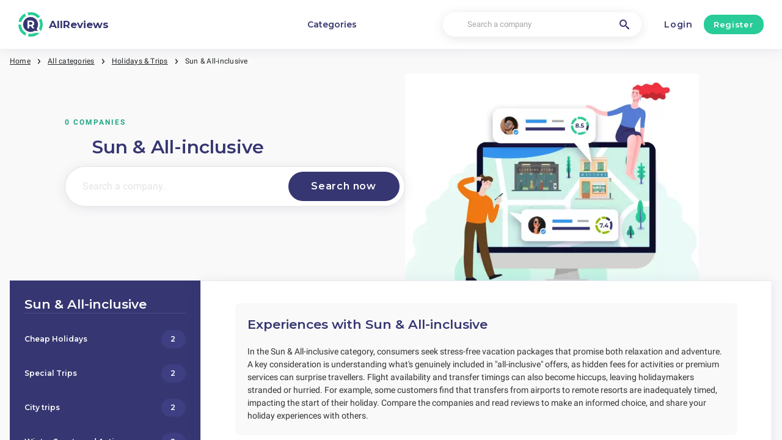

--- FILE ---
content_type: text/html; charset=utf-8
request_url: https://allreviews.nz/vacation/sun-all-inclusive-experiences-opinions-reviews
body_size: 7284
content:
<!DOCTYPE html><html lang="en-nz"><head><meta charset="utf-8"/><meta http-equiv="content-language" content="en-nz"><meta name="google-site-verification" content="142jJnROag7DxYJcJhPONDgK0ZRQdrLkZPscFl1r3yE" /><meta name="viewport" content="width=device-width, initial-scale=1, shrink-to-fit=no"/><link rel="preconnect" href="https://fonts.gstatic.com"><link rel="icon" type="image/svg+xml" href="/assets/images/ri-images/logo.svg"><link rel="icon" type="image/svg+xml" href="/assets/images/ri-images/logo-white.svg"><link rel="stylesheet" href="/dist/styles/ri.css?v4=true"/><link rel="search" type="application/opensearchdescription+xml" title="AllReviews" href="/opensearch.xml" /><meta property="og:site_name" content="AllReviews" /><title>AllReviews: Customer reviews, experiences and complaints </title><meta itemprop="name" content="AllReviews: Customer reviews, experiences and complaints "><meta name="twitter:title" content="AllReviews: Customer reviews, experiences and complaints "><meta property="og:title" content="AllReviews: Customer reviews, experiences and complaints " /><meta name="description" content="We collects customer&nbsp;reviews, experiences, opinions and complaints on all shops and services&nbsp;in Canada. " /><meta itemprop="description" content="We collects customer&nbsp;reviews, experiences, opinions and complaints on all shops and services&nbsp;in Canada. "><meta name="twitter:description" content="We collects customer&nbsp;reviews, experiences, opinions and complaints on all shops and services&nbsp;in Canada. "><meta property="og:description" content="We collects customer&nbsp;reviews, experiences, opinions and complaints on all shops and services&nbsp;in Canada. " /><meta itemprop="image" content="https://allreviews.nz/assets/img/logoX.png"><meta name="twitter:image:src" content="https://allreviews.nz/img/500/0/https://allreviews.nz/assets/img/logoX.png"><meta property="og:image" content="https://allreviews.nz/assets/img/logoX.png" /><meta property="og:type" content="website" /><link rel="canonical" href="https://allreviews.nz/vacation/sun-all-inclusive-experiences-opinions-reviews" /><meta property="og:url" content="https://allreviews.nz/vacation/sun-all-inclusive-experiences-opinions-reviews" /><script> 
 enScroll=!1;const lStor=localStorage,sStor=sessionStorage,doc=document,docEl=document.documentElement,docBody=document.body,docLoc=document.location,w=window,s=screen,nav=navigator||{};function a(){const k="G-LFRYDZ52NX",t=()=>Math.floor(Math.random()*1e9)+1,n=()=>Math.floor(Date.now()/1e3),y=()=>(sStor._p||(sStor._p=t()),sStor._p),v=()=>t()+"."+n(),p=()=>(lStor.cid_v4||(lStor.cid_v4=v()),lStor.cid_v4),m=lStor.getItem("cid_v4"),u=()=>m?void 0:enScroll==!0?void 0:"1",l=()=>(sStor.sid||(sStor.sid=n()),sStor.sid),d=()=>{if(!sStor._ss)return sStor._ss="1",sStor._ss;if(sStor.getItem("_ss")=="1")return void 0},r="1",h=()=>{if(sStor.sct)if(enScroll==!0)return sStor.sct;else x=+sStor.getItem("sct")+ +r,sStor.sct=x;else sStor.sct=r;return sStor.sct},e=docLoc.search,f=new URLSearchParams(e),a=["q","s","search","query","keyword"],g=a.some(t=>e.includes("&"+t+"=")||e.includes("?"+t+"=")),i=()=>g==!0?"view_search_results":enScroll==!0?"scroll":"page_view",b=()=>enScroll==!0?"90":void 0,j=()=>{if(i()=="view_search_results"){for(let e of f)if(a.includes(e[0]))return e[1]}else return void 0},o=encodeURIComponent,_=e=>{let t=[];for(let n in e)e.hasOwnProperty(n)&&e[n]!==void 0&&t.push(o(n)+"="+o(e[n]));return t.join("&")},O=!1,C="https://www.google-analytics.com/g/collect",E=_({v:"2",tid:k,_p:y(),sr:(s.width*w.devicePixelRatio+"x"+s.height*w.devicePixelRatio).toString(),ul:(nav.language||void 0).toLowerCase(),cid:p(),_fv:u(),_s:"1",dl:docLoc.origin+docLoc.pathname+e,dt:doc.title||void 0,dr:doc.referrer||void 0,sid:l(),sct:h(),seg:"1",en:i(),"epn.percent_scrolled":b(),"ep.search_term":j(),_ss:d(),_dbg:O?1:void 0}),c=C+"?"+E;if(nav.sendBeacon)nav.sendBeacon(c);else{let e=new XMLHttpRequest;e.open("POST",c,!0)}}a();function sPr(){return(docEl.scrollTop||docBody.scrollTop)/((docEl.scrollHeight||docBody.scrollHeight)-docEl.clientHeight)*100}doc.addEventListener("scroll",sEv,{passive:!0});function sEv(){const e=sPr();if(e<90)return;enScroll=!0,a(),doc.removeEventListener("scroll",sEv,{passive:!0})} 
 </script><script type="application/ld+json"> 
 { 
 "@context": "https://schema.org", 
 "@type": "WebSite", 
 "name": "AllReviews", 
 "url": "https://allreviews.nz/", 
 "potentialAction": { 
 "@type": "SearchAction", 
 "target": "https://allreviews.nz/search?q={search_term_string}", 
 "query-input": "required name=search_term_string" 
 } 
 } 
 </script></head><body><svg style="display: none;"><defs><svg
 id="spinner-cart-icon"
 viewBox="0 0 24 24"
 preserveAspectRatio="xMaxYMax meet"
 ><path d="M8.7,22.2a2.4,2.4,0,1,0,2.4,2.4A2.4,2.4,0,0,0,8.7,22.2ZM1.5,3V5.4H3.9l4.32,9.108L6.6,17.448A2.32,2.32,0,0,0,6.3,18.6,2.407,2.407,0,0,0,8.7,21H23.1V18.6H9.2a.3.3,0,0,1-.3-.3l.036-.144L10.02,16.2h8.94a2.389,2.389,0,0,0,2.1-1.236l4.3-7.788A1.172,1.172,0,0,0,25.5,6.6a1.2,1.2,0,0,0-1.2-1.2H6.552L5.424,3ZM20.7,22.2a2.4,2.4,0,1,0,2.4,2.4A2.4,2.4,0,0,0,20.7,22.2Z" transform="translate(-1.5 -3)"/></svg><svg 
 id="spinner-support-icon"
 viewBox="0 0 24 24"
 preserveAspectRatio="xMaxYMax meet"
 ><path d="M5,9.75a1.5,1.5,0,0,0-1.5-1.5H2.75a3,3,0,0,0-3,3V13.5a3,3,0,0,0,3,3H3.5A1.5,1.5,0,0,0,5,15ZM21.25,16.5a3,3,0,0,0,3-3V11.25a3,3,0,0,0-3-3H20.5A1.5,1.5,0,0,0,19,9.75V15a1.5,1.5,0,0,0,1.5,1.5ZM12,0A12.228,12.228,0,0,0,0,12v.75a.75.75,0,0,0,.75.75H1.5a.75.75,0,0,0,.75-.75V12a9.75,9.75,0,0,1,19.5,0h-.006c0,.114.006,7.768.006,7.768a1.982,1.982,0,0,1-1.982,1.982H18a2.25,2.25,0,0,0-2.25-2.25h-1.5a2.25,2.25,0,0,0,0,4.5h5.518A4.232,4.232,0,0,0,24,19.768V12A12.228,12.228,0,0,0,12,0Z" transform="translate(0.25)"/></svg><svg
 id="spinner-price-icon"
 viewBox="0 0 24 24"
 preserveAspectRatio="xMaxYMax meet"
 ><path d="M16.645,22.7a.642.642,0,0,0-.773-.5,11.255,11.255,0,0,1-2.434.29,6.9,6.9,0,0,1-6.507-4.578h6.09a.643.643,0,0,0,.627-.5l.341-1.519a.643.643,0,0,0-.627-.784H6.173a11.565,11.565,0,0,1,.007-2.263h7.853a.643.643,0,0,0,.628-.505l.349-1.594a.643.643,0,0,0-.628-.78H6.974a6.728,6.728,0,0,1,6.3-4.019,10.493,10.493,0,0,1,2.028.222.643.643,0,0,0,.75-.462L16.7,3.328a.642.642,0,0,0-.5-.8,15.6,15.6,0,0,0-2.822-.279A11.449,11.449,0,0,0,2.415,9.964H.643A.643.643,0,0,0,0,10.607V12.2a.643.643,0,0,0,.643.643H1.8a15.9,15.9,0,0,0-.01,2.263H.643A.643.643,0,0,0,0,15.75v1.519a.643.643,0,0,0,.643.643H2.256A11.222,11.222,0,0,0,13.373,26.25a13.362,13.362,0,0,0,3.273-.417.643.643,0,0,0,.471-.748L16.645,22.7Z" transform="translate(0 -2.25)"/></svg><svg
 id="spinner-delivery-icon"
 viewBox="0 0 24 24"
 preserveAspectRatio="xMaxYMax meet"
 ><path d="M23.4,13.2h-.6V9.146a1.8,1.8,0,0,0-.529-1.271L18.525,4.129A1.8,1.8,0,0,0,17.254,3.6H15.6V1.8A1.8,1.8,0,0,0,13.8,0H1.8A1.8,1.8,0,0,0,0,1.8v12a1.8,1.8,0,0,0,1.8,1.8h.6a3.6,3.6,0,1,0,7.2,0h4.8a3.6,3.6,0,1,0,7.2,0h1.8A.6.6,0,0,0,24,15V13.8A.6.6,0,0,0,23.4,13.2ZM6,17.4a1.8,1.8,0,1,1,1.8-1.8A1.8,1.8,0,0,1,6,17.4Zm12,0a1.8,1.8,0,1,1,1.8-1.8A1.8,1.8,0,0,1,18,17.4Zm3-7.8H15.6V5.4h1.654L21,9.146Z"/></svg><svg id="logo-mask" width="36" height="36" version="1.1" viewBox="36 36 36 36" xmlns="http://www.w3.org/2000/svg"><path transform="translate(36,36)" d="m-0.25977-0.16406v36.328h36.52v-36.328h-36.52zm18.76 0.16406a17.359 17.359 0 0 1 12.369 5.1309c0.38 0.38 0.73031 0.76969 1.0703 1.1797l-3.2988 2.4785a13.327 13.327 0 0 0-13.191-4.2793c-0.2 0.04-0.39008 0.11016-0.58008 0.16016l-1.3184-3.959a17.787 17.787 0 0 1 4.9492-0.71094zm-8.7305 1.8203 1.3301 3.9902a13.118 13.118 0 0 0-4.9395 4.6797 13.139 13.139 0 0 0-1.5801 3.7793h-4.2695a17.371 17.371 0 0 1 4.8203-9.1387 17.055 17.055 0 0 1 4.6387-3.3105zm23.891 7.4844a17.468 17.468 0 0 1-0.7207 18.609 1.544 1.544 0 0 0-0.16992-0.33984l-2.3691-3.3984a13.29 13.29 0 0 0-0.070313-12.371l3.3301-2.5zm-33.65 8.9551h4.1699a13.885 13.885 0 0 0 0.34961 3.3203 13.24 13.24 0 0 0 5.9805 8.2891 11.882 11.882 0 0 0 1.1094 0.60156l-1.3184 3.9688a17.494 17.494 0 0 1-10.301-15.939c0-0.08 0.0097656-0.16023 0.0097656-0.24023zm24.529 12.17h6.7402c-0.14 0.15-0.25844 0.29945-0.39844 0.43945a17.4 17.4 0 0 1-12.381 5.1309 17.773 17.773 0 0 1-4.3809-0.57031l1.3105-3.9395a13.544 13.544 0 0 0 3.0996 0.36914 13.445 13.445 0 0 0 6.0098-1.4297z" fill="currentColor"/><g id="r-symbol" transform="translate(36 36)"></g></svg></defs></svg><div data-component="navigation" id="nav-bar" data-theme="ri"><div id="js-menu-overlay" class="nav-overlay" data-visible="false">Overlay</div><div class="nav-inner-wrapper"><div class="max-width nav-inner" data-user=""><div class="nav-logo-container"><a href="/" class="nav-logo" aria-label="AllReviews" title="AllReviews"><img loading="lazy" src="/assets/images/ri-images/logo.svg" alt="" width="56" height="56" /><span> 
 AllReviews </span></a></div><nav class="nav-main" id="nav-main" aria-expanded="false"><ul class="nav-main--items"><li><a href="/categories" title="Categories">Categories</a></li><!-- <li>--><!--">--><!--</a>--><!-- </li>--></ul><div class="finder__form"><form method="get" action="/search" class="nav-main--search" role="search"><input type="text" placeholder="Search a company" aria-label="Search a company" name="q" autocomplete="off" class="search-field"/><button type="submit" title="Search a company" aria-label="Search a company" class="search" style="right: 2rem;left:inherit"><i class="icon-search"></i></button></form><div class="search-form-autocomplete"><div class="autocomplete"><div class="autocomplete-loading">...</div><div class="autocomplete-list"><ul></ul></div></div></div></div><div class="nav-main--login"><a href="#login-form" id="js-login-open-login" title="Click to login"> 
 Login </a><a href="#login-form" id="js-login-open-register" title="Click to register"> 
 Register </a></div><!-- <ul class="nav-main--bottom">--><!-- <li class="header__bottom-item">--><!--">--><!--</a>--><!-- </li>--><!-- </ul>--></nav><button id="js-menu-toggle" class="nav-toggle" aria-pressed="false"><span>Toggle</span></button></div></div><div data-component="login-signup-dialog" class="login-signup-dialog" id="login-signup-dialog" aria-hidden="true" data-theme="ri"><div class="login-signup-dialog__holder"><div class="login-signup-dialog__close-and-back"><a href="#" class="dialog-back js-close-form" title="Back">Back</a><button id="js-close-form" class="dialog-close js-close-form" data-isCloseButton><span>Sluiten</span></button></div><div class="login-signup-dialog__image"><div class="img" style="background-image: url('/assets/images/ri-images/Circle-hero.svg')"></div><!--<a href="#" title="How does it work?">How does it work?</a>--></div><div class="login-signup-dialog__form" data-hastabs><div class="tabs" role="tablist" aria-label="Inloggen of aanmelden"><button class="tabs__tab" role="tab" aria-selected="true" aria-controls="panel-login" id="tab-login" title="Login"> 
 Login </button><button class="tabs__tab" role="tab" aria-selected="false" aria-controls="panel-register" id="tab-register" tabindex="-1" title="Register"> 
 Register </button></div><div tabindex="0" role="tabpanel" id="panel-login" aria-labelledby="tab-login"><div data-component="login-form" class="login-form"><form action="/login" autocomplete="off" method="post"><div class="angular-style"><input 
 id="popup-username" 
 type="email" 
 name="username" 
 minlength="2" 
 autocomplete="off" 
 aria-required="true" 
 aria-labelledby="login-form-username" 
 placeholder="Your e-mail address" 
 /><label id="login-form-username" for="popup-username">Your e-mail address</label></div><div class="angular-style"><input 
 id="popup-password" 
 type="password" 
 name="password" 
 autocomplete="off" 
 data-skipvalidation 
 aria-required="true" 
 placeholder="Password" 
 aria-labelledby="login-form-password" 
 /><label id="login-form-password" for="popup-password">Password</label></div><div class="login-form__submit"><button disabled type="submit" class="button" title="Login"> 
 Login </button><a href="/forgot" title="Forgot your password?">Forgot your password?</a></div></form></div></div><div tabindex="0" role="tabpanel" id="panel-register" aria-labelledby="tab-register" hidden><div data-component="signup-form" class="signup-form"><!--<p>Maak een account aan als</p>--><form class="signup-form__radio"><label class="is-radio"><input 
 type="radio" 
 name="form-type" 
 value="reviewer" 
 
 checked /><span> 
 Reviewer </span></label></form><div class="sign-up-review-form signup-form__type signup-form__type--reviewer active"><form method="post" action="/signup"><div class="angular-style"><label for="89606">Your name</label><input id="89606" type="text" minlength="2" maxlength="16" name="name" aria-required="true" placeholder="Your name" /></div><div class="angular-style"><label for="35653">Your e-mail address</label><input id="35653" name="email" type="email" aria-required="true" placeholder="Your e-mail address"/></div><div class="angular-style"><label for="2291">Password</label><input id="2291" type="password" name="password" aria-required="true" placeholder="Password" 
 data-errormsg="Your password should at least have 8 characters, with at least a symbol, upper and lower case letters and a number." /></div><label class="is-checkbox"><input type="checkbox" name="privacy" aria-required="true" /><span class="checktext">I agree to the Terms and Conditions</span></label><div class="signup-form__submit signup-form__submit--center"><button 
 type="submit" 
 class="button button--lg" 
 disabled 
 title="Register" 
 > 
 Register </button></div><input id="input-account-type-2" type="hidden" name="account-type" /></form></div></div></div></div></div></div></div><div class="main-scroll-container" id="main-scroll-container"><div class="content-wrapper" data-view="silo-cardview" data-theme="ri"><nav data-component="breadcrumb" class="breadcrumb max-width" itemscope itemtype="https://schema.org/BreadcrumbList"><ul><li itemprop="itemListElement" itemscope itemtype="https://schema.org/ListItem"><a href="/" itemprop="item"><span itemprop="name">Home</span></a><meta itemprop="position" content="1" /></li><li itemprop="itemListElement" itemscope itemtype="https://schema.org/ListItem"><a href="/categories" itemprop="item"><span itemprop="name">All categories</span></a><meta itemprop="position" content="2" /></li><li itemprop="itemListElement" itemscope itemtype="https://schema.org/ListItem"><a href="/vacation" itemprop="item"><span itemprop="name">Holidays & Trips</span></a><meta itemprop="position" content="3" /></li><li itemprop="itemListElement" itemscope itemtype="https://schema.org/ListItem"><a href="https://allreviews.nz/vacation/sun-all-inclusive-experiences-opinions-reviews" itemprop="item"><span class="selected-breadcrumb" itemprop="name">Sun & All-inclusive</span></a><meta itemprop="position" content="4" /></li></ul></nav><section data-component="search-intro" data-theme="ri" class="search-intro category-section-ri"><div class="search-intro__container"><div class="search-intro__form"><div class="category-section-ri"></div><div class="search-intro__form-subtitle category-section-ri">0 companies</div><h1><div class="icons icons__"></div>Sun & All-inclusive</h1><div class="finder__form search-padding"><form action="/search" method="get" data-component="search-style" class="search-style" data-theme="ri"><input type="text" name="q" placeholder="Search a company.." aria-label="Search a company.." autocomplete="off" class="search-field" /><button class="button button--primary button--icon-search" 
 data-label="Search now" 
 type="submit" 
 title="Search now"></button></form><div class="search-form-autocomplete"><div class="autocomplete"><div class="autocomplete-loading">...</div><div class="autocomplete-list"><ul></ul></div></div></div></div></div><div class="search-intro__image"><img src="/img/601/422/assets/images/ri-images/search-intro.png" alt=""/></div></div></section><div class="component-wrapper layout-container max-width category-section-ri"><aside data-role="aside"><section data-component="vacation-block" class="vacation-block ri-vacation" data-theme="ri"><h2>Sun & All-inclusive</h2><ul><li><h3><a href="/vacation/cheap-holidays-experiences-opinions-reviews" title="Cheap Holidays"><div class="ri-vacation-title">Cheap Holidays</div><span class="button">2</span></a></h3></li><li><h3><a href="/vacation/special-trips-experiences-opinions-reviews" title="Special Trips"><div class="ri-vacation-title">Special Trips</div><span class="button">2</span></a></h3></li><li><h3><a href="/vacation/city-trips-experiences-opinions-reviews-complaints" title="City trips"><div class="ri-vacation-title">City trips</div><span class="button">2</span></a></h3></li><li><h3><a href="/vacation/winter-sport-active-experiences-opinions-reviews" title="Winter Sports and Active"><div class="ri-vacation-title">Winter Sports and Active</div><span class="button">2</span></a></h3></li><li><h3><a href="/vacation/sun-all-inclusive-experiences-opinions-reviews" title="Sun & All-inclusive"><div class="ri-vacation-title">Sun & All-inclusive</div><span class="button">2</span></a></h3></li><li><h3><a href="/vacation/accomodation-hotels-cottages-experiences-opinions-reviews" title="Accommodation"><div class="ri-vacation-title">Accommodation</div><span class="button">2</span></a></h3></li><li><h3><a href="/vacation/group-holidays-packages-experiences-opinions-reviews-complaints" title="Group holidays"><div class="ri-vacation-title">Group holidays</div><span class="button">2</span></a></h3></li><li><h3><a href="/vacation/airlines-plane-tickets-experiences-opinions-reviews-complaints" title="Plane Tickets"><div class="ri-vacation-title">Plane Tickets</div><span class="button">4</span></a></h3></li><li><h3><a href="/vacation/day-out-experiences-opinions-reviews-complaints" title="Day & Night Out Tickets"><div class="ri-vacation-title">Day & Night Out Tickets</div><span class="button">0</span></a></h3></li></ul><hr></section></aside><main><section data-component="about-company" class="about-company" data-theme="ri" data-hastabs><div class="introtext"><h2>Experiences with Sun & All-inclusive</h2><p>In the Sun & All-inclusive category, consumers seek stress-free vacation packages that promise both relaxation and adventure. A key consideration is understanding what's genuinely included in "all-inclusive" offers, as hidden fees for activities or premium services can surprise travellers. Flight availability and transfer timings can also become hiccups, leaving holidaymakers stranded or hurried. For example, some customers find that transfers from airports to remote resorts are inadequately timed, impacting the start of their holiday. Compare the companies and read reviews to make an informed choice, and share your holiday experiences with others.</p></div><header style="width: 100%;"><div class="tabs" role="tablist" aria-label="Companies"><span 
 class="tabs tabs__tab" 
 role="tab" 
 aria-selected="true" 
 aria-controls="companies-reviews" 
 id="reviews" 
 tabindex="-1" 
 title="Companies" 
 style="cursor: default; padding: 5px;" 
 > 
 Companies </span></div></header><div class="about-company__content" id="content-container"><div 
 tabindex="0" 
 role="tabpanel" 
 id="companies-reviews" 
 aria-labelledby="reviews" 
 ><div data-display="list" class="bird-company-trending_list"></div></div></div></section></main></div><br></div><footer data-component="footer" class="footer full-width"><div class="footer__inner max-width"><div class="footer__items ri_footer_items ri_new_footer"><ul class="footer__list ri_contact"><li><h3>Contact Information</h3><a target="_blank" href="https://www.google.com/maps/place/Brouwersgracht+238,+1013+HE+Amsterdam/@52.3823542,4.8835648,17z">Amsterdam (NL)</a><br><a href="mailto:support@reviews-international.com">support@reviews-international.com</a><br><a href="tel:+31203201121">+31 203201121</a><br></li><li><h3>General</h3><a href="/info/about">About AllReviews</a><br><a href="/info/imprint">Imprint</a><br><a href="/info/moderation-verification">Moderation & Verification Policy</a><br><a href="/info/business-model">Business Model & Affiliate Disclosure</a><br><a href="/info/terms-of-use">Terms of Use</a><br><a href="/info/privacy-policy">Privacy Policy</a><br><a href="/info/cookie-policy">Cookie Policy</a><br><a href="/blog" title="BLOG">Blog</a><br></li><li><div class="footer__logo ri_new_footer"><a href="/" title="AllReviews"><img class="hide-on-mobile" loading="lazy" src="/assets/images/ri-images/logo-white.svg" alt="" width="30" height="30" /><span class="hide-on-mobile"> AllReviews</span></a></div></li></ul><div class="footer__icon"><div class="footer__links ri_new_footer"><div class="footer__links-item ri_new_footer"><img id="country-toggle" loading="lazy" src="/assets/images/nz-flag.svg" alt="" width="38" height="25" /></div></div></div></div></div><section id="country-menu" data-component="language-menu" class="language-menu ri_menu_list ri_new_footer"><header><h2>Change your region and language</h2><h4>Choose the location that offers reviews for the business you're looking for</h4></header><hr><ul><li><h6>Europe</h6><hr><ul class="language-menu__flag-row"><li><a href="https://britainreviews.co.uk/" target="_blank"><picture><img loading="lazy" src="/assets/images/uk-flag.svg" alt="" width="38" height="25" /></picture><h6>BritainReviews</h6></a></li><li><a href="https://erfahrungenscout.de/" target="_blank"><picture><img loading="lazy" src="/assets/images/de-flag.svg" alt="" width="38" height="25" /></picture><h6>ErfahrungenScout</h6></a></li><li><a href="https://erfahrungenscout.at/" target="_blank"><picture><img loading="lazy" src="/assets/images/at-flag.svg" alt="" width="38" height="25" /></picture><h6>ErfahrungenScout</h6></a></li><li><a href="https://erfahrungenscout.ch/" target="_blank"><picture><img loading="lazy" src="/assets/images/ch-flag.svg" alt="" width="38" height="25" /></picture><h6>ErfahrungenScout</h6></a></li><li><a href="https://ervaringensite.be/" target="_blank"><picture><img loading="lazy" src="/assets/images/be-flag.svg" alt="" width="38" height="25" /></picture><h6>ErvaringenSite</h6></a></li><li><a href="https://danskeanmeldelser.dk/" target="_blank"><picture><img loading="lazy" src="/assets/images/dk-flag.svg" alt="" width="38" height="25" /></picture><h6>DanskeAnmeldelser</h6></a></li><li><a href="https://suomiarvostelut.fi/" target="_blank"><picture><img loading="lazy" src="/assets/images/fi-flag.svg" alt="" width="38" height="25" /></picture><h6>SuomiArvostelut</h6></a></li><li><a href="https://norskeanmeldelser.no/" target="_blank"><picture><img loading="lazy" src="/assets/images/no-flag.svg" alt="" width="38" height="25" /></picture><h6>NorskeAnmeldelser</h6></a></li><li><a href="https://omdomesstalle.se/" target="_blank"><picture><img loading="lazy" src="/assets/images/se-flag.svg" alt="" width="38" height="25" /></picture><h6>OmdömesStalle</h6></a></li><li><a href="https://recensioneitalia.it/" target="_blank"><picture><img loading="lazy" src="/assets/images/it-flag.svg" alt="" width="38" height="25" /></picture><h6>RecensioneItalia</h6></a></li><li><a href="https://opinionesespana.es/" target="_blank"><picture><img loading="lazy" src="/assets/images/es-flag.svg" alt="" width="38" height="25" /></picture><h6>OpinionesEspaña</h6></a></li><li><a href="https://amonavis.fr/" target="_blank"><picture><img loading="lazy" src="/assets/images/fr-flag.svg" alt="" width="38" height="25" /></picture><h6>ÀmonAvis</h6></a></li><li><a href="https://opinioesja.pt/" target="_blank"><picture><img loading="lazy" src="/assets/images/pt-flag.svg" alt="" width="38" height="25" /></picture><h6>OpiniõesJá</h6></a></li><li><a href="https://niezaleznaopinia.pl/" target="_blank"><picture><img loading="lazy" src="/assets/images/pl-flag.svg" alt="" width="38" height="25" /></picture><h6>NiezależnaOpinia</h6></a></li><li><a href="https://otzovisonline.ru/" target="_blank"><picture><img loading="lazy" src="/assets/images/ru-flag.svg" alt="" width="38" height="25" /></picture><h6>ОтзовисьОнлайн</h6></a></li><li><a href="https://vidhuk.com.ua/" target="_blank"><picture><img loading="lazy" src="/assets/images/ua-flag.svg" alt="" width="38" height="25" /></picture><h6>Відгук</h6></a></li></ul></li><li><h6>North and South America</h6><hr><ul class="language-menu__flag-row"><li><a href="https://us-reviews.com/" target="_blank"><picture><img loading="lazy" src="/assets/images/us-flag.svg" alt="" width="38" height="25" /></picture><h6>US-Reviews</h6></a></li><li><a href="https://allreviews.ca/" target="_blank"><picture><img loading="lazy" src="/assets/images/ca-flag.svg" alt="" width="38" height="25" /></picture><h6>AllReviews</h6></a></li><li><a href="https://avaliaempresas.com.br/" target="_blank"><picture><img loading="lazy" src="/assets/images/br-flag.svg" alt="" width="38" height="25" /></picture><h6>AvaliaEmpresas</h6></a></li><li><a href="https://opinionesmexico.mx/" target="_blank"><picture><img loading="lazy" src="/assets/images/mx-flag.svg" alt="" width="38" height="25" /></picture><h6>OpinionesMexico</h6></a></li></ul></li></ul></section></footer></div><script src="/dist/scripts/ri.js"></script></body></html> 
